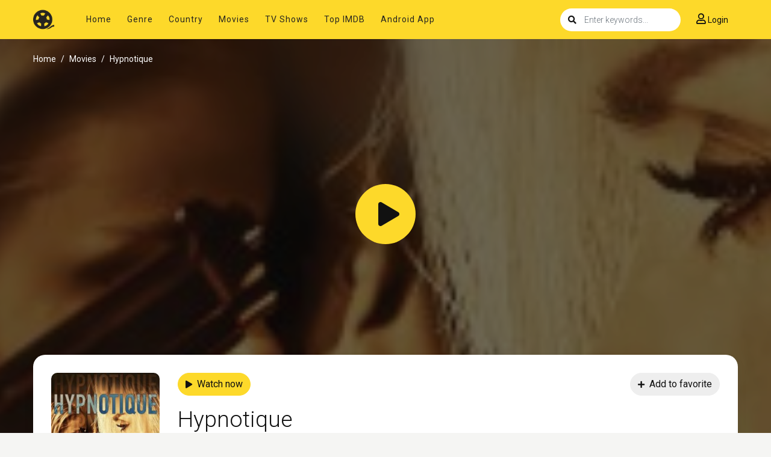

--- FILE ---
content_type: text/html; charset=utf-8
request_url: https://www.google.com/recaptcha/api2/anchor?ar=1&k=6LdQzN0mAAAAAPJSCInV1QmzgQ3Q7ynZC93iUWQ9&co=aHR0cHM6Ly9hdHRhY2tlcnR2LnNvOjQ0Mw..&hl=en&v=N67nZn4AqZkNcbeMu4prBgzg&size=invisible&anchor-ms=20000&execute-ms=30000&cb=cy4a1j4l7jr7
body_size: 48885
content:
<!DOCTYPE HTML><html dir="ltr" lang="en"><head><meta http-equiv="Content-Type" content="text/html; charset=UTF-8">
<meta http-equiv="X-UA-Compatible" content="IE=edge">
<title>reCAPTCHA</title>
<style type="text/css">
/* cyrillic-ext */
@font-face {
  font-family: 'Roboto';
  font-style: normal;
  font-weight: 400;
  font-stretch: 100%;
  src: url(//fonts.gstatic.com/s/roboto/v48/KFO7CnqEu92Fr1ME7kSn66aGLdTylUAMa3GUBHMdazTgWw.woff2) format('woff2');
  unicode-range: U+0460-052F, U+1C80-1C8A, U+20B4, U+2DE0-2DFF, U+A640-A69F, U+FE2E-FE2F;
}
/* cyrillic */
@font-face {
  font-family: 'Roboto';
  font-style: normal;
  font-weight: 400;
  font-stretch: 100%;
  src: url(//fonts.gstatic.com/s/roboto/v48/KFO7CnqEu92Fr1ME7kSn66aGLdTylUAMa3iUBHMdazTgWw.woff2) format('woff2');
  unicode-range: U+0301, U+0400-045F, U+0490-0491, U+04B0-04B1, U+2116;
}
/* greek-ext */
@font-face {
  font-family: 'Roboto';
  font-style: normal;
  font-weight: 400;
  font-stretch: 100%;
  src: url(//fonts.gstatic.com/s/roboto/v48/KFO7CnqEu92Fr1ME7kSn66aGLdTylUAMa3CUBHMdazTgWw.woff2) format('woff2');
  unicode-range: U+1F00-1FFF;
}
/* greek */
@font-face {
  font-family: 'Roboto';
  font-style: normal;
  font-weight: 400;
  font-stretch: 100%;
  src: url(//fonts.gstatic.com/s/roboto/v48/KFO7CnqEu92Fr1ME7kSn66aGLdTylUAMa3-UBHMdazTgWw.woff2) format('woff2');
  unicode-range: U+0370-0377, U+037A-037F, U+0384-038A, U+038C, U+038E-03A1, U+03A3-03FF;
}
/* math */
@font-face {
  font-family: 'Roboto';
  font-style: normal;
  font-weight: 400;
  font-stretch: 100%;
  src: url(//fonts.gstatic.com/s/roboto/v48/KFO7CnqEu92Fr1ME7kSn66aGLdTylUAMawCUBHMdazTgWw.woff2) format('woff2');
  unicode-range: U+0302-0303, U+0305, U+0307-0308, U+0310, U+0312, U+0315, U+031A, U+0326-0327, U+032C, U+032F-0330, U+0332-0333, U+0338, U+033A, U+0346, U+034D, U+0391-03A1, U+03A3-03A9, U+03B1-03C9, U+03D1, U+03D5-03D6, U+03F0-03F1, U+03F4-03F5, U+2016-2017, U+2034-2038, U+203C, U+2040, U+2043, U+2047, U+2050, U+2057, U+205F, U+2070-2071, U+2074-208E, U+2090-209C, U+20D0-20DC, U+20E1, U+20E5-20EF, U+2100-2112, U+2114-2115, U+2117-2121, U+2123-214F, U+2190, U+2192, U+2194-21AE, U+21B0-21E5, U+21F1-21F2, U+21F4-2211, U+2213-2214, U+2216-22FF, U+2308-230B, U+2310, U+2319, U+231C-2321, U+2336-237A, U+237C, U+2395, U+239B-23B7, U+23D0, U+23DC-23E1, U+2474-2475, U+25AF, U+25B3, U+25B7, U+25BD, U+25C1, U+25CA, U+25CC, U+25FB, U+266D-266F, U+27C0-27FF, U+2900-2AFF, U+2B0E-2B11, U+2B30-2B4C, U+2BFE, U+3030, U+FF5B, U+FF5D, U+1D400-1D7FF, U+1EE00-1EEFF;
}
/* symbols */
@font-face {
  font-family: 'Roboto';
  font-style: normal;
  font-weight: 400;
  font-stretch: 100%;
  src: url(//fonts.gstatic.com/s/roboto/v48/KFO7CnqEu92Fr1ME7kSn66aGLdTylUAMaxKUBHMdazTgWw.woff2) format('woff2');
  unicode-range: U+0001-000C, U+000E-001F, U+007F-009F, U+20DD-20E0, U+20E2-20E4, U+2150-218F, U+2190, U+2192, U+2194-2199, U+21AF, U+21E6-21F0, U+21F3, U+2218-2219, U+2299, U+22C4-22C6, U+2300-243F, U+2440-244A, U+2460-24FF, U+25A0-27BF, U+2800-28FF, U+2921-2922, U+2981, U+29BF, U+29EB, U+2B00-2BFF, U+4DC0-4DFF, U+FFF9-FFFB, U+10140-1018E, U+10190-1019C, U+101A0, U+101D0-101FD, U+102E0-102FB, U+10E60-10E7E, U+1D2C0-1D2D3, U+1D2E0-1D37F, U+1F000-1F0FF, U+1F100-1F1AD, U+1F1E6-1F1FF, U+1F30D-1F30F, U+1F315, U+1F31C, U+1F31E, U+1F320-1F32C, U+1F336, U+1F378, U+1F37D, U+1F382, U+1F393-1F39F, U+1F3A7-1F3A8, U+1F3AC-1F3AF, U+1F3C2, U+1F3C4-1F3C6, U+1F3CA-1F3CE, U+1F3D4-1F3E0, U+1F3ED, U+1F3F1-1F3F3, U+1F3F5-1F3F7, U+1F408, U+1F415, U+1F41F, U+1F426, U+1F43F, U+1F441-1F442, U+1F444, U+1F446-1F449, U+1F44C-1F44E, U+1F453, U+1F46A, U+1F47D, U+1F4A3, U+1F4B0, U+1F4B3, U+1F4B9, U+1F4BB, U+1F4BF, U+1F4C8-1F4CB, U+1F4D6, U+1F4DA, U+1F4DF, U+1F4E3-1F4E6, U+1F4EA-1F4ED, U+1F4F7, U+1F4F9-1F4FB, U+1F4FD-1F4FE, U+1F503, U+1F507-1F50B, U+1F50D, U+1F512-1F513, U+1F53E-1F54A, U+1F54F-1F5FA, U+1F610, U+1F650-1F67F, U+1F687, U+1F68D, U+1F691, U+1F694, U+1F698, U+1F6AD, U+1F6B2, U+1F6B9-1F6BA, U+1F6BC, U+1F6C6-1F6CF, U+1F6D3-1F6D7, U+1F6E0-1F6EA, U+1F6F0-1F6F3, U+1F6F7-1F6FC, U+1F700-1F7FF, U+1F800-1F80B, U+1F810-1F847, U+1F850-1F859, U+1F860-1F887, U+1F890-1F8AD, U+1F8B0-1F8BB, U+1F8C0-1F8C1, U+1F900-1F90B, U+1F93B, U+1F946, U+1F984, U+1F996, U+1F9E9, U+1FA00-1FA6F, U+1FA70-1FA7C, U+1FA80-1FA89, U+1FA8F-1FAC6, U+1FACE-1FADC, U+1FADF-1FAE9, U+1FAF0-1FAF8, U+1FB00-1FBFF;
}
/* vietnamese */
@font-face {
  font-family: 'Roboto';
  font-style: normal;
  font-weight: 400;
  font-stretch: 100%;
  src: url(//fonts.gstatic.com/s/roboto/v48/KFO7CnqEu92Fr1ME7kSn66aGLdTylUAMa3OUBHMdazTgWw.woff2) format('woff2');
  unicode-range: U+0102-0103, U+0110-0111, U+0128-0129, U+0168-0169, U+01A0-01A1, U+01AF-01B0, U+0300-0301, U+0303-0304, U+0308-0309, U+0323, U+0329, U+1EA0-1EF9, U+20AB;
}
/* latin-ext */
@font-face {
  font-family: 'Roboto';
  font-style: normal;
  font-weight: 400;
  font-stretch: 100%;
  src: url(//fonts.gstatic.com/s/roboto/v48/KFO7CnqEu92Fr1ME7kSn66aGLdTylUAMa3KUBHMdazTgWw.woff2) format('woff2');
  unicode-range: U+0100-02BA, U+02BD-02C5, U+02C7-02CC, U+02CE-02D7, U+02DD-02FF, U+0304, U+0308, U+0329, U+1D00-1DBF, U+1E00-1E9F, U+1EF2-1EFF, U+2020, U+20A0-20AB, U+20AD-20C0, U+2113, U+2C60-2C7F, U+A720-A7FF;
}
/* latin */
@font-face {
  font-family: 'Roboto';
  font-style: normal;
  font-weight: 400;
  font-stretch: 100%;
  src: url(//fonts.gstatic.com/s/roboto/v48/KFO7CnqEu92Fr1ME7kSn66aGLdTylUAMa3yUBHMdazQ.woff2) format('woff2');
  unicode-range: U+0000-00FF, U+0131, U+0152-0153, U+02BB-02BC, U+02C6, U+02DA, U+02DC, U+0304, U+0308, U+0329, U+2000-206F, U+20AC, U+2122, U+2191, U+2193, U+2212, U+2215, U+FEFF, U+FFFD;
}
/* cyrillic-ext */
@font-face {
  font-family: 'Roboto';
  font-style: normal;
  font-weight: 500;
  font-stretch: 100%;
  src: url(//fonts.gstatic.com/s/roboto/v48/KFO7CnqEu92Fr1ME7kSn66aGLdTylUAMa3GUBHMdazTgWw.woff2) format('woff2');
  unicode-range: U+0460-052F, U+1C80-1C8A, U+20B4, U+2DE0-2DFF, U+A640-A69F, U+FE2E-FE2F;
}
/* cyrillic */
@font-face {
  font-family: 'Roboto';
  font-style: normal;
  font-weight: 500;
  font-stretch: 100%;
  src: url(//fonts.gstatic.com/s/roboto/v48/KFO7CnqEu92Fr1ME7kSn66aGLdTylUAMa3iUBHMdazTgWw.woff2) format('woff2');
  unicode-range: U+0301, U+0400-045F, U+0490-0491, U+04B0-04B1, U+2116;
}
/* greek-ext */
@font-face {
  font-family: 'Roboto';
  font-style: normal;
  font-weight: 500;
  font-stretch: 100%;
  src: url(//fonts.gstatic.com/s/roboto/v48/KFO7CnqEu92Fr1ME7kSn66aGLdTylUAMa3CUBHMdazTgWw.woff2) format('woff2');
  unicode-range: U+1F00-1FFF;
}
/* greek */
@font-face {
  font-family: 'Roboto';
  font-style: normal;
  font-weight: 500;
  font-stretch: 100%;
  src: url(//fonts.gstatic.com/s/roboto/v48/KFO7CnqEu92Fr1ME7kSn66aGLdTylUAMa3-UBHMdazTgWw.woff2) format('woff2');
  unicode-range: U+0370-0377, U+037A-037F, U+0384-038A, U+038C, U+038E-03A1, U+03A3-03FF;
}
/* math */
@font-face {
  font-family: 'Roboto';
  font-style: normal;
  font-weight: 500;
  font-stretch: 100%;
  src: url(//fonts.gstatic.com/s/roboto/v48/KFO7CnqEu92Fr1ME7kSn66aGLdTylUAMawCUBHMdazTgWw.woff2) format('woff2');
  unicode-range: U+0302-0303, U+0305, U+0307-0308, U+0310, U+0312, U+0315, U+031A, U+0326-0327, U+032C, U+032F-0330, U+0332-0333, U+0338, U+033A, U+0346, U+034D, U+0391-03A1, U+03A3-03A9, U+03B1-03C9, U+03D1, U+03D5-03D6, U+03F0-03F1, U+03F4-03F5, U+2016-2017, U+2034-2038, U+203C, U+2040, U+2043, U+2047, U+2050, U+2057, U+205F, U+2070-2071, U+2074-208E, U+2090-209C, U+20D0-20DC, U+20E1, U+20E5-20EF, U+2100-2112, U+2114-2115, U+2117-2121, U+2123-214F, U+2190, U+2192, U+2194-21AE, U+21B0-21E5, U+21F1-21F2, U+21F4-2211, U+2213-2214, U+2216-22FF, U+2308-230B, U+2310, U+2319, U+231C-2321, U+2336-237A, U+237C, U+2395, U+239B-23B7, U+23D0, U+23DC-23E1, U+2474-2475, U+25AF, U+25B3, U+25B7, U+25BD, U+25C1, U+25CA, U+25CC, U+25FB, U+266D-266F, U+27C0-27FF, U+2900-2AFF, U+2B0E-2B11, U+2B30-2B4C, U+2BFE, U+3030, U+FF5B, U+FF5D, U+1D400-1D7FF, U+1EE00-1EEFF;
}
/* symbols */
@font-face {
  font-family: 'Roboto';
  font-style: normal;
  font-weight: 500;
  font-stretch: 100%;
  src: url(//fonts.gstatic.com/s/roboto/v48/KFO7CnqEu92Fr1ME7kSn66aGLdTylUAMaxKUBHMdazTgWw.woff2) format('woff2');
  unicode-range: U+0001-000C, U+000E-001F, U+007F-009F, U+20DD-20E0, U+20E2-20E4, U+2150-218F, U+2190, U+2192, U+2194-2199, U+21AF, U+21E6-21F0, U+21F3, U+2218-2219, U+2299, U+22C4-22C6, U+2300-243F, U+2440-244A, U+2460-24FF, U+25A0-27BF, U+2800-28FF, U+2921-2922, U+2981, U+29BF, U+29EB, U+2B00-2BFF, U+4DC0-4DFF, U+FFF9-FFFB, U+10140-1018E, U+10190-1019C, U+101A0, U+101D0-101FD, U+102E0-102FB, U+10E60-10E7E, U+1D2C0-1D2D3, U+1D2E0-1D37F, U+1F000-1F0FF, U+1F100-1F1AD, U+1F1E6-1F1FF, U+1F30D-1F30F, U+1F315, U+1F31C, U+1F31E, U+1F320-1F32C, U+1F336, U+1F378, U+1F37D, U+1F382, U+1F393-1F39F, U+1F3A7-1F3A8, U+1F3AC-1F3AF, U+1F3C2, U+1F3C4-1F3C6, U+1F3CA-1F3CE, U+1F3D4-1F3E0, U+1F3ED, U+1F3F1-1F3F3, U+1F3F5-1F3F7, U+1F408, U+1F415, U+1F41F, U+1F426, U+1F43F, U+1F441-1F442, U+1F444, U+1F446-1F449, U+1F44C-1F44E, U+1F453, U+1F46A, U+1F47D, U+1F4A3, U+1F4B0, U+1F4B3, U+1F4B9, U+1F4BB, U+1F4BF, U+1F4C8-1F4CB, U+1F4D6, U+1F4DA, U+1F4DF, U+1F4E3-1F4E6, U+1F4EA-1F4ED, U+1F4F7, U+1F4F9-1F4FB, U+1F4FD-1F4FE, U+1F503, U+1F507-1F50B, U+1F50D, U+1F512-1F513, U+1F53E-1F54A, U+1F54F-1F5FA, U+1F610, U+1F650-1F67F, U+1F687, U+1F68D, U+1F691, U+1F694, U+1F698, U+1F6AD, U+1F6B2, U+1F6B9-1F6BA, U+1F6BC, U+1F6C6-1F6CF, U+1F6D3-1F6D7, U+1F6E0-1F6EA, U+1F6F0-1F6F3, U+1F6F7-1F6FC, U+1F700-1F7FF, U+1F800-1F80B, U+1F810-1F847, U+1F850-1F859, U+1F860-1F887, U+1F890-1F8AD, U+1F8B0-1F8BB, U+1F8C0-1F8C1, U+1F900-1F90B, U+1F93B, U+1F946, U+1F984, U+1F996, U+1F9E9, U+1FA00-1FA6F, U+1FA70-1FA7C, U+1FA80-1FA89, U+1FA8F-1FAC6, U+1FACE-1FADC, U+1FADF-1FAE9, U+1FAF0-1FAF8, U+1FB00-1FBFF;
}
/* vietnamese */
@font-face {
  font-family: 'Roboto';
  font-style: normal;
  font-weight: 500;
  font-stretch: 100%;
  src: url(//fonts.gstatic.com/s/roboto/v48/KFO7CnqEu92Fr1ME7kSn66aGLdTylUAMa3OUBHMdazTgWw.woff2) format('woff2');
  unicode-range: U+0102-0103, U+0110-0111, U+0128-0129, U+0168-0169, U+01A0-01A1, U+01AF-01B0, U+0300-0301, U+0303-0304, U+0308-0309, U+0323, U+0329, U+1EA0-1EF9, U+20AB;
}
/* latin-ext */
@font-face {
  font-family: 'Roboto';
  font-style: normal;
  font-weight: 500;
  font-stretch: 100%;
  src: url(//fonts.gstatic.com/s/roboto/v48/KFO7CnqEu92Fr1ME7kSn66aGLdTylUAMa3KUBHMdazTgWw.woff2) format('woff2');
  unicode-range: U+0100-02BA, U+02BD-02C5, U+02C7-02CC, U+02CE-02D7, U+02DD-02FF, U+0304, U+0308, U+0329, U+1D00-1DBF, U+1E00-1E9F, U+1EF2-1EFF, U+2020, U+20A0-20AB, U+20AD-20C0, U+2113, U+2C60-2C7F, U+A720-A7FF;
}
/* latin */
@font-face {
  font-family: 'Roboto';
  font-style: normal;
  font-weight: 500;
  font-stretch: 100%;
  src: url(//fonts.gstatic.com/s/roboto/v48/KFO7CnqEu92Fr1ME7kSn66aGLdTylUAMa3yUBHMdazQ.woff2) format('woff2');
  unicode-range: U+0000-00FF, U+0131, U+0152-0153, U+02BB-02BC, U+02C6, U+02DA, U+02DC, U+0304, U+0308, U+0329, U+2000-206F, U+20AC, U+2122, U+2191, U+2193, U+2212, U+2215, U+FEFF, U+FFFD;
}
/* cyrillic-ext */
@font-face {
  font-family: 'Roboto';
  font-style: normal;
  font-weight: 900;
  font-stretch: 100%;
  src: url(//fonts.gstatic.com/s/roboto/v48/KFO7CnqEu92Fr1ME7kSn66aGLdTylUAMa3GUBHMdazTgWw.woff2) format('woff2');
  unicode-range: U+0460-052F, U+1C80-1C8A, U+20B4, U+2DE0-2DFF, U+A640-A69F, U+FE2E-FE2F;
}
/* cyrillic */
@font-face {
  font-family: 'Roboto';
  font-style: normal;
  font-weight: 900;
  font-stretch: 100%;
  src: url(//fonts.gstatic.com/s/roboto/v48/KFO7CnqEu92Fr1ME7kSn66aGLdTylUAMa3iUBHMdazTgWw.woff2) format('woff2');
  unicode-range: U+0301, U+0400-045F, U+0490-0491, U+04B0-04B1, U+2116;
}
/* greek-ext */
@font-face {
  font-family: 'Roboto';
  font-style: normal;
  font-weight: 900;
  font-stretch: 100%;
  src: url(//fonts.gstatic.com/s/roboto/v48/KFO7CnqEu92Fr1ME7kSn66aGLdTylUAMa3CUBHMdazTgWw.woff2) format('woff2');
  unicode-range: U+1F00-1FFF;
}
/* greek */
@font-face {
  font-family: 'Roboto';
  font-style: normal;
  font-weight: 900;
  font-stretch: 100%;
  src: url(//fonts.gstatic.com/s/roboto/v48/KFO7CnqEu92Fr1ME7kSn66aGLdTylUAMa3-UBHMdazTgWw.woff2) format('woff2');
  unicode-range: U+0370-0377, U+037A-037F, U+0384-038A, U+038C, U+038E-03A1, U+03A3-03FF;
}
/* math */
@font-face {
  font-family: 'Roboto';
  font-style: normal;
  font-weight: 900;
  font-stretch: 100%;
  src: url(//fonts.gstatic.com/s/roboto/v48/KFO7CnqEu92Fr1ME7kSn66aGLdTylUAMawCUBHMdazTgWw.woff2) format('woff2');
  unicode-range: U+0302-0303, U+0305, U+0307-0308, U+0310, U+0312, U+0315, U+031A, U+0326-0327, U+032C, U+032F-0330, U+0332-0333, U+0338, U+033A, U+0346, U+034D, U+0391-03A1, U+03A3-03A9, U+03B1-03C9, U+03D1, U+03D5-03D6, U+03F0-03F1, U+03F4-03F5, U+2016-2017, U+2034-2038, U+203C, U+2040, U+2043, U+2047, U+2050, U+2057, U+205F, U+2070-2071, U+2074-208E, U+2090-209C, U+20D0-20DC, U+20E1, U+20E5-20EF, U+2100-2112, U+2114-2115, U+2117-2121, U+2123-214F, U+2190, U+2192, U+2194-21AE, U+21B0-21E5, U+21F1-21F2, U+21F4-2211, U+2213-2214, U+2216-22FF, U+2308-230B, U+2310, U+2319, U+231C-2321, U+2336-237A, U+237C, U+2395, U+239B-23B7, U+23D0, U+23DC-23E1, U+2474-2475, U+25AF, U+25B3, U+25B7, U+25BD, U+25C1, U+25CA, U+25CC, U+25FB, U+266D-266F, U+27C0-27FF, U+2900-2AFF, U+2B0E-2B11, U+2B30-2B4C, U+2BFE, U+3030, U+FF5B, U+FF5D, U+1D400-1D7FF, U+1EE00-1EEFF;
}
/* symbols */
@font-face {
  font-family: 'Roboto';
  font-style: normal;
  font-weight: 900;
  font-stretch: 100%;
  src: url(//fonts.gstatic.com/s/roboto/v48/KFO7CnqEu92Fr1ME7kSn66aGLdTylUAMaxKUBHMdazTgWw.woff2) format('woff2');
  unicode-range: U+0001-000C, U+000E-001F, U+007F-009F, U+20DD-20E0, U+20E2-20E4, U+2150-218F, U+2190, U+2192, U+2194-2199, U+21AF, U+21E6-21F0, U+21F3, U+2218-2219, U+2299, U+22C4-22C6, U+2300-243F, U+2440-244A, U+2460-24FF, U+25A0-27BF, U+2800-28FF, U+2921-2922, U+2981, U+29BF, U+29EB, U+2B00-2BFF, U+4DC0-4DFF, U+FFF9-FFFB, U+10140-1018E, U+10190-1019C, U+101A0, U+101D0-101FD, U+102E0-102FB, U+10E60-10E7E, U+1D2C0-1D2D3, U+1D2E0-1D37F, U+1F000-1F0FF, U+1F100-1F1AD, U+1F1E6-1F1FF, U+1F30D-1F30F, U+1F315, U+1F31C, U+1F31E, U+1F320-1F32C, U+1F336, U+1F378, U+1F37D, U+1F382, U+1F393-1F39F, U+1F3A7-1F3A8, U+1F3AC-1F3AF, U+1F3C2, U+1F3C4-1F3C6, U+1F3CA-1F3CE, U+1F3D4-1F3E0, U+1F3ED, U+1F3F1-1F3F3, U+1F3F5-1F3F7, U+1F408, U+1F415, U+1F41F, U+1F426, U+1F43F, U+1F441-1F442, U+1F444, U+1F446-1F449, U+1F44C-1F44E, U+1F453, U+1F46A, U+1F47D, U+1F4A3, U+1F4B0, U+1F4B3, U+1F4B9, U+1F4BB, U+1F4BF, U+1F4C8-1F4CB, U+1F4D6, U+1F4DA, U+1F4DF, U+1F4E3-1F4E6, U+1F4EA-1F4ED, U+1F4F7, U+1F4F9-1F4FB, U+1F4FD-1F4FE, U+1F503, U+1F507-1F50B, U+1F50D, U+1F512-1F513, U+1F53E-1F54A, U+1F54F-1F5FA, U+1F610, U+1F650-1F67F, U+1F687, U+1F68D, U+1F691, U+1F694, U+1F698, U+1F6AD, U+1F6B2, U+1F6B9-1F6BA, U+1F6BC, U+1F6C6-1F6CF, U+1F6D3-1F6D7, U+1F6E0-1F6EA, U+1F6F0-1F6F3, U+1F6F7-1F6FC, U+1F700-1F7FF, U+1F800-1F80B, U+1F810-1F847, U+1F850-1F859, U+1F860-1F887, U+1F890-1F8AD, U+1F8B0-1F8BB, U+1F8C0-1F8C1, U+1F900-1F90B, U+1F93B, U+1F946, U+1F984, U+1F996, U+1F9E9, U+1FA00-1FA6F, U+1FA70-1FA7C, U+1FA80-1FA89, U+1FA8F-1FAC6, U+1FACE-1FADC, U+1FADF-1FAE9, U+1FAF0-1FAF8, U+1FB00-1FBFF;
}
/* vietnamese */
@font-face {
  font-family: 'Roboto';
  font-style: normal;
  font-weight: 900;
  font-stretch: 100%;
  src: url(//fonts.gstatic.com/s/roboto/v48/KFO7CnqEu92Fr1ME7kSn66aGLdTylUAMa3OUBHMdazTgWw.woff2) format('woff2');
  unicode-range: U+0102-0103, U+0110-0111, U+0128-0129, U+0168-0169, U+01A0-01A1, U+01AF-01B0, U+0300-0301, U+0303-0304, U+0308-0309, U+0323, U+0329, U+1EA0-1EF9, U+20AB;
}
/* latin-ext */
@font-face {
  font-family: 'Roboto';
  font-style: normal;
  font-weight: 900;
  font-stretch: 100%;
  src: url(//fonts.gstatic.com/s/roboto/v48/KFO7CnqEu92Fr1ME7kSn66aGLdTylUAMa3KUBHMdazTgWw.woff2) format('woff2');
  unicode-range: U+0100-02BA, U+02BD-02C5, U+02C7-02CC, U+02CE-02D7, U+02DD-02FF, U+0304, U+0308, U+0329, U+1D00-1DBF, U+1E00-1E9F, U+1EF2-1EFF, U+2020, U+20A0-20AB, U+20AD-20C0, U+2113, U+2C60-2C7F, U+A720-A7FF;
}
/* latin */
@font-face {
  font-family: 'Roboto';
  font-style: normal;
  font-weight: 900;
  font-stretch: 100%;
  src: url(//fonts.gstatic.com/s/roboto/v48/KFO7CnqEu92Fr1ME7kSn66aGLdTylUAMa3yUBHMdazQ.woff2) format('woff2');
  unicode-range: U+0000-00FF, U+0131, U+0152-0153, U+02BB-02BC, U+02C6, U+02DA, U+02DC, U+0304, U+0308, U+0329, U+2000-206F, U+20AC, U+2122, U+2191, U+2193, U+2212, U+2215, U+FEFF, U+FFFD;
}

</style>
<link rel="stylesheet" type="text/css" href="https://www.gstatic.com/recaptcha/releases/N67nZn4AqZkNcbeMu4prBgzg/styles__ltr.css">
<script nonce="3tFTxHiOW8k1N2GVWknbag" type="text/javascript">window['__recaptcha_api'] = 'https://www.google.com/recaptcha/api2/';</script>
<script type="text/javascript" src="https://www.gstatic.com/recaptcha/releases/N67nZn4AqZkNcbeMu4prBgzg/recaptcha__en.js" nonce="3tFTxHiOW8k1N2GVWknbag">
      
    </script></head>
<body><div id="rc-anchor-alert" class="rc-anchor-alert"></div>
<input type="hidden" id="recaptcha-token" value="[base64]">
<script type="text/javascript" nonce="3tFTxHiOW8k1N2GVWknbag">
      recaptcha.anchor.Main.init("[\x22ainput\x22,[\x22bgdata\x22,\x22\x22,\[base64]/[base64]/[base64]/bmV3IHJbeF0oY1swXSk6RT09Mj9uZXcgclt4XShjWzBdLGNbMV0pOkU9PTM/bmV3IHJbeF0oY1swXSxjWzFdLGNbMl0pOkU9PTQ/[base64]/[base64]/[base64]/[base64]/[base64]/[base64]/[base64]/[base64]\x22,\[base64]\\u003d\x22,\x22woxew5haw5RGw7LDsMK0bMKUcMKdwoFHfgJOS8O2d2IowqMPHlAJwqA9wrJkcC0ABT1rwqXDthvDkWjDq8O/wrIgw4nClTTDmsOtQHvDpU5awqzCvjVoWy3DizBJw7jDtn4WwpfCtcO8w7HDow/CmBjCm3RvdgQ4w7DCqyYTwrHCpcO/[base64]/DnQLCtMO5PzPDhGDCoBTDmA/CjsOOKMOeAcOCw4HCjsKAbyrCvsO4w7AFfn/ChcOyZMKXJ8OgT8OsYHTCjRbDuw3DiTEcHFIFcksgw64Kw63CvRbDjcKPQnMmNCHDh8K6w7EOw4dWfxTCuMO9wpbDt8OGw73CpyrDvMOdw4knwqTDqMKVw6B2ASnDhMKUYsKlPcK9QcKBOcKqe8K9SBtRUhrCkEnCvMO/[base64]/CqcK7w5xtwrsHO8K/B3fCgsK7w5/[base64]/w7TCmMOiFHfCisK9w4ppwqR/[base64]/CrzHCicOaBcKKZA9EexZ9w6TDpyIqw5/DocObwpTDtmB9H3/Ci8OPLcKwwpRrd10jbMKUOsO9MCAxa3TDvcORV3VWwrdsw64JGsKLw7fDmsOYGMOdw4pRfsKYwpTClVLDhiZ/F3l+EsOZw6g7w5JHV10mw4zDhk/CjsOyB8OpYhDCvcKSw6oGw6c/XMOKMmzDu1rCn8Oqwrd+fMK/dVUCw7TCr8O3w4Vdw7rDosKofMOjPj59wq1vAV1TwopDwqHCiwbDtjDCksKDwpHDisKsQATDqsKkfkpmw5/CjBYjwrliaw1bw5LDtcKUwrbDm8K5IcK7w6/CpsKke8O9dsK1P8OCwrUjQMOqMcKTUcOzHHrCuE/CgXLCncOgPBnDuMKSeFDDvsOkGsKRUcOAFMOjwpfDmTTDucOkw5caC8KDTcOeGUwfdsO/w5fCvcK/w7wCwpDDuSLDhcO6Py3DusOkeVt7wq3DhMKFw7oJwprCnSvCo8ORw7tkwqbCs8Ksb8KCw5A4JBoLDGvDh8KlA8ORw6rCsGzDoMK8wqLCs8Omw6zDijMiPz7Cli3Cu30bDAlPwrYNe8KgFXF2w5XCvRvDhHbCh8K1KMKxwrsiccOhworCmETDhS8Kw4zCmMOiYGtPw4/CpGtgJMKsJl3CnMOhMcKXw5gMw5ZVw5kpw4zDsmHCi8K7w5R7w4jCn8KxwpNceDbCgCDCvMOHw5wXw7jCpGHCq8Omwo7CuAJcX8KTwqgjw7wPwq5cbUXDi2Z4aDfCmsOWwrnCuk1ZwqYOw7YlwrTCmMOfV8KLGl/Du8O0w5TDs8OaJsKMSz3DkzZqTcKFC1xsw63DmHbDpcOxwq1MIzQ9w6AKw4TChcOYwpPDqcKhw5o4CMOmw6N8wo/[base64]/IcKlw4/DncOOwqgsbAjDilPDmnlDw7VFNcORwoFUJcOMw6kBU8K1M8OOwoosw6hMWw/CucKUShjDpyjChzLCs8KpMsOQwrg8wrHDpzluBD0Aw6N8w7oORMKkWknDhSdOUEXDicKdwq9LdcKmY8KZwp8GbsO+w5VCBGUBwrrDn8KMJn/DosODwpnDqsOnU29zw5hiNT9YDSPDhg4wa2dSwoTDuWQFd1hqQcO4wqPDkcKFw7vDgH5/SznCksKwecKQX8OpwojCuxMQwqYHK0fCnlgcwqXDmwUUw4bCjhPCv8OQD8OBw5xXwoFzwplBw5FMw4IcwqHCqyBHJMO1WMOWBTTCoGPCpwMDeWciwokGw6cvw6JOw6Fmw5bCocK/e8KZwqzCvjRww4stwo/[base64]/wpXCiEsFJMK9MsO/WXwjwqjDnSNcw6s2DSUwPFoGC8KQQkwgwrI5w7bCoRECNAzClR7CrMKkdXw4w49/[base64]/DgT0Ed8KSHGXCvHwLIgcHw5ViTWFVS8KoEDpBZXUTIk1kFR8fN8KvLABowq/DrHrDkcKiwrUow4fDvzvDiCJyX8OPwobDhB8fS8OjOEvCmMKywrFJw7bDl2wsw5LDisO1w6jDn8O3BsK2wr7DgF1WGcOjwr9KwpJYwqprBhQhWRNeP8KCwo/CtsKEVMOQw7XDpFRaw6LCsUUbwq9Yw5U+w6Ama8OgNMOkwpY/RcO/[base64]/wpMtaEfDsMKew5XDow/Dg10mVnNWN3AGwpHDjFzDmRvDscOxCU/DqCHDk1/[base64]/ConnDlVrCvxbDocOnw7BUwrAXw55paBjCrWbDmBXDqcO7awMzZMOpeUkSSWfDmVwzHwzConBnLcOTwp8rKBE7bmnDkMK1EhV8wo3DjSrDnMKrw745V2jDk8O4FWvCvx4iScKyYEcYw6TDuk3DisK8w5ZUw4oZK8K+YE7CsMKzwoEyRFHDhMKGRCLDpsK/fMOhwrPCujckw5LDvUprwrE3McOPbkXCn2zCpjDDtMOTacOLwpV9CMOePMKDXcKEE8KuHUHCvGYCTsO+eMO7CRMmw5HCtMOyw4VWXcOMYVbDgcO/wr3Cg10tcsOYwrd6wpd/w4nCoX1DFsKvwp0zFcO4woVYTVFmwq7DgsKMSsOIwpTDn8K6esKWGijCisOow5BswrLDhMKIwpjDqsKlfcOFIBUfw6dNQsOUWsOLcSUIwpwyH13DtFAcMAguw6XCrcOgw6RXwp/DvcOGckbChCPCqMKIOMO/[base64]/a8K+F8O8wpYKO1h+wqFKRsKjRMOuVH5FYhXDlsKlwo/Cr8KxRcOAw6rCihQDwr7DhsKXRMK4wpZhwp3CnwsWwoLCqcOAUcO5GsKlwrLCs8KaKsOiwqhhw6DDgsKhVBs/wpnCsGdJw6JQNmRfwr7DiSrCo2fDvMOWejfCmsO3Xn5CXwstwocABQI0XsOhGHB7FU4QbR54HcOmKMO8LcKZGMKMwpINC8OGG8OlL1/Do8OfWyTCuD/DmsOgfMOtVDtXTsKmXg3Ci8ObYsOGw5twU8Oaa0bClmM5W8OBwp3DsFTDu8KTBjNaIBfCm2xKw5McXcK7w6jDpWhbwpAcwrHDjgHCrXbDuUPDqMObwphRPMKtDcK+w6VAwp/DoBPCtsKzw5rDssOXUsKVRcOmPjArwpzClTXCmTPDjlxnw6B4w6jCl8OXwq96CsKNQ8KKwrrDgsKGR8Oyw6fCnmLDtlTChxXDmEZJw4AAXMKywqk4fBMkwqjDildgXCbDsC7Cr8KxaEJ2w7DCpx/DmiM7wpUGwoHCk8OXw6dDRcKzf8KHGsKDwrsrwpDCgUBNJMK/[base64]/CiU19DcKawpDDmUTDml8Ow7XDpsOFPwrCisOnfcOZA0o6d2jDmQBawoEJwrnDgibCryYzwo/DhMKvYsKLLMKPw63DnMKfwrZzVMOFCcOxKnXCrQPCm0A0ChXCscOlwoMVTHdnw4XDj3A4exDCm1JAPMK1QU5jw53CljfCtFskw4JPwrJJFRbDlsKGW3YLDhhlw73DvwVUwpHDlsOkbinCvMOTw6rDklfDgm7CksKIw6TDhcKew5sNc8O4wpfCu1/CvULCoHDCrjlqwq5lw7PDrk3DgQQbCMKBfcKXwr5Gw6ZmDgbCsCZ/[base64]/CvcORESl3C2/Cr8ODw5XCkx7Ct8O1EcKqVcO3BCTDs8KXacO5R8KOaV/ClhxhagPCi8KAHcKywrDDvcK2McOTwpQOw7UHwpfDjQFcYgLDo2nCtzxLGsKnXMKlasO9KsKaBcKmwpMKw4jDhijClsOWecOFwrrDrk7Cj8O7w7A3clVRw4EawqjCoijCsD/DmWE3ZcKJNcOUw4hSIMKrw6NvZWTDoylOwo3Dsw/Dvjt7VjjDqMOYDMOdBcOlw70+w64ZasO4MmFUwqzDicO6w4zCnMKOE2gEXcK6XsKsw7/DnMOoB8KiIsKowqBCIsOIQsOYXsOxEMKfX8OuwqDCnBtkwpUld8O0U1EZN8KZwobCkljCmHY+wqrCl1jCjcOgw7vDjTfDq8O3wozDtsOoR8OcCR/DusOLI8OsAh1KBFB+a1jCpWNZw7HCj1zDilLCtcKzJ8OqTUombUbDqcKWw4gfO3vCj8OVw7bCn8K8w4R9b8Ktw4JSEMKQCsOnBcOyw7jDucOtJlrCrWBLOXNEwqkPdsKUQy1gb8OOwrTCr8OVwppTGMOUw7/DpBs/wpfDlsOcw7vDgcKHwottwrjCuVnDqB3Cl8K/woTCh8OkwrvCg8OUwoTClcK4SF4fQcKUw6h2w7AUEkfDkV7Cu8Kcw4rDjcKWBMOBwrjDmMOoWFcrUlINUsOgEMOlw4DDrT/CjBczw47CjcKdw6LDlX/DoF/DhQLCp3vCoUMEw7IBwrgzw7cOwq/DswVPw7sLw63DvsOWDsK5w781XMKXw6LDmGHCiEBeVlJSMsOJZk/DncKkw4x9WxnCicKeccOBIwxRwrpeQFdfOgYtwo96U0Ebw5suw5UHacOpw6hEScO9wprCjVhbTsK6wqLCtsOXbsOoY8OyR1DDvMO/wqkiw5l5woN/WMOKw7Rhw5TCk8K5FcKmb3LCvcKwwovDmsKaaMOkHMO5w4EJwrYEUEodwoHDkcODwrDCvznDjMO9w7glw6LDvEjDnxAqLcKWwonDjjEMJlPCtgExOsKpfcKvG8K+BwvDsRJQwo/CksOdC1TCi3UrcsOBdMKfwr0/THrDmC95wqrCjxZkwoTDqDw5SMKjbMOJGlvClcOVwqLDkQ7Dsl8JKcOZw7PDkcKuDRvCrMK2BMOGw6IGQ0HDu18iw5TCq1kZw41Rwodzwo3Cl8KZwozCnQ4Owo7DlgEVK8OIEVYCKMOnPX04wpkww4llJA/DrATCrsOMw4YYw7/[base64]/CtsK5Gh5xwpDDmUEtwrBuw5vCnGnCny7CthrDpcO6TcK5w59OwosIwq1EfMOywq/Dqw4yTsO/LWLCiXDDnMOfLxzDriAbSk5rWMKIKQwewo4rwrXDt3VVw77DrMKew4TCpiozDsO7wq/DlMOMwoRSwpgFSkIDdzzCjCLDt2vDg0DCvMOePcKPwo3DvwLCgGYPw7URHsK9c2rDqcKxw57ClcOSNsKjYwAtwqh9woEUw6RnwoUxecKBBwUPNClgfcORFgbCqcK2w7cHwpfCqA0gw6gRwqcrwrMAVChrPF0RDcOTZUnCkHXDvMOmcTB/wrHDucKmw5NfwpDDqEpBZVYrw7/CvcKxOMOZMsKhw4ZpQ0/Cjw/CtkdywpRWLsKIw6jDnMK0B8KaQlXDp8OQFsOLAcKTOU3CrcO9w4jCtwLDkSlCwos6RsKvwpk4w4nCtMOqUzTCn8OjwrkpPx58w4kKfjVgw6x/d8O/wrDDgMK2R20zGCrDhcKOw5vDrGXCssOMdsKiNH3DmMK4DWbCmiNgGC1Fa8KDw6jDkcKFw6HDhnVBcsK5LQ3CjjAEw5Z1wpnCnMK4MidKPsKLTMO8WS3DhwLCvsO9AyUvflckw5fCiUbCiiDCpzfDu8OzNsKgCMKHwrbCnMO1EARNwpLCi8KPGQhEw57DqsOjwr/DjsOqRcKbQ1FXw6AowpA6wozCh8OXwqknPFzCu8Kkw5p+Vg02wpQmN8O/[base64]/DvhMHwrpZw6rDtsOrPcKoe2tUK8K8Z8OSwqMNwrVCHxzDiAVJG8KAaEbCqC/[base64]/fsO+IcKudcOBE2E7wp4YwrDDtcO+wp/DosOhwqpfwqDDrsKLHcOeZ8OOdWjCvGXDlXzClHd8wq/DjsOWw68KwrjCo8K0IcOPwqpTwp/Ck8Kiw5bDhcKJwpnCoHbCuC3Dg1dGM8K6KsOxci1zwo5RwppPwonDvcOWJkjDtEtOB8KTPV7DjUYWF8OHwobChsO0wp/[base64]/KcKSRsOHaTgxMsOtw4bCn1EVw5A5HMKDw6E8XVDCoMO4wqXCicOsfcOGeHDDqyZTwpMiw4pRE0DCgcKhIcKWw5kOQMOJa1HCgcOswrjCgioiw6xRfsKtwqlhTMKqZ3Zzw7E9wrvCosOZwoduwqwbw6coVl/[base64]/CiFXCtS0vR8OGN8KcwpTDhcKkw7JiwopAQXpKJ8OfwrszPMONcQ/CrsKAfhHDlho/dElEN3zCpcK9wpYPMibCscKqQljDuC3CtcKiw7lhB8O/wrLCl8KNVcOfOQPDkMKewr80woHCi8K5wonDlnrCulgpw6EpwrYhw5fCr8KpwqvDo8Oha8KgPMOQw7hWw77DksKXwoIUw4DCrzlcGsKlDMOOVVHDqsKgO2XDicOzw416wo9/[base64]/CjcOzw4HDhsKEwoJkacKbc8KNwoDDijfCvsOowrESOis0U0fDqsKlUGd0NcK4azTCjcORwpjCqBEhwojCnFDCvmHDgR8VLcKMwrLCjXRuw5bCli1DwofCkWLCkMOXE1o/wqzCi8Kjw7/[base64]/[base64]/DjcONw4kIwrzDt3VIwpZRfMO3Y8KpGMKFRy7DiwVGLG0XBcO8WQQcw43CsnnCisK1w7DCvcK6RjsowohOw6lUJWcbw7fCmGvClcKoMw7CjRHCiGPCtsOBHUsNBG07wq/CgcO1OMKRwoLCj8KeBcKsYcKAZxrCrMOBGFPCvcOoETFzw601ZQIPwr9wwqAFKMOxwrgcw6bCv8OMwroRE0zCjHhKFmzDmn/DpMKVw6rDksOQCMOKwqXDsHBvwoJMW8Kuw6JcQGXCn8KzWcKMwrcMwp98YnwfF8Kmw53DpsOzN8K/OcOLw5zDqwMkwrbClMKCF8KrHz7ChmUhwrbDmcKdw7fDk8Kww5E/UcOnw4xGHMK6KgM5wq3DtwMWbmAWAGLDjnHDrD1FIwnCksOZwqRxWsKzfwVSw4xrf8Orwq5lwoTCmRweXcORwqd5FsKVwrcfWUEmw4QIwqw/wrPDs8KIw7bDlVdQw5kbw5bDqBIoUcO3wrt/GMKXOkjDvBLDql4yJcK+HnTDnyI3BsKRIMOew5vCgQvCu18LwrdXwpx/wrY3w6zDkMOVwrzDg8KFWDHDoQwQa2htATIXwrByw5oKwo9Zw4ZnNQPCtkDClMKrwoMGw4Z8w47CuFsfw4bCo3nDv8KIw5jCnFvDuDXCisOrFSFrBsOlw60kwpHClcO/wqkzwpRkw6UIX8KrwpfDjMKTMVTCpsOuwpUbw5XDiiwsw6zDlcKcAGI7UT/ChRF0McOwe2LDmMKOwoLCkgHCgMOQw4LCscKcwpkORMOSb8KEL8OUwrjDnGh1wp1+wovCtX8xOMKbdcKFWgXCvkc7C8KEwqjDrMKpEAssIkLCtGnCi1TCvjUVG8O/G8O7YE3CpCrCujrDnWXCi8K2dcOyw7HCn8OXw7crDSDDmsKBU8OxwpfDoMOtfMKxFhtLWBPDqcO/M8KsHEYGwq9lw7nDtSRrw5TDiMKzw6wPw4QrX205HxkUwoRtwrXCrHoqSMKew7TCuHJTHR7DigpNV8K9VMOxdAPDp8OzwrIyE8KpDiEAw68Qw7fDv8OlCn3Do1PDmsKrPUAPwrrCpcKbw4rCj8OMwpDCnV8Mwp/CqxrCl8OJNjx/[base64]/[base64]/M8KKK2JnwoHDnjwACMKew6/CoAgIOFrDrlF2w7lQLcK1AznDhMO2CsKaYh58SS8ePcOmJ3PClsOQw4MwDFgewqDCoGlAwqPCt8ORcCFJMlhtwpBcwqTDjsKewpTCtFLCqMOgLsOFw4jCpmfDqC3DtVgcM8KpXA/CmsK4UcOEw5VlwoDClmTCpcKbwo12w6JHwqDCmGpMSsKkQU4qwq1Yw4YfwqnClR0rdcKtw61wwrTDv8Obw5HCiiEPVXDDm8K+w5E9wqvCqSJ7RMOUW8KYwp9/w70ZJSTDj8O7wozDvTofw7/CvUwsw7PCl00gwr/[base64]/wqDDow3DvMKxw4HDk8OmwpDDsVdlMgsCwrQiZhzDssKBw64bw6U/w7Q0wozDtcKobnp+w4VVw6vDtn/DlMKFIMOiUsO0wr/DjcKPbFhkw5MRXHsaDMKSw7jDowjDmcOJwpAgTMKLLB47wojDu13DpW/Cq2XCi8KjwqFuUsO9wpvCtMK2b8KLwqRDw5jCqW/Dp8OVTMK3wpchw4VFVVwTwpzCjsKGXU5ZwqF2w4vCpHxqw7o+DRo+w6g5w77DjsOGZ2cwQQjDtMOGwrt2T8Kswo/DpcO/GcK5fMOMCcKzGTPChsKvwrTCg8OuKB8VblHCmkBmwovDpQ/[base64]/wrZHw4M/w4HCjsOdw6VsBMOPw6fCnMO4w6Jsw6HCm8Knw6LDv0/[base64]/wplSw6BPXsO7Y8OPw6HDncKITh/CqcOXw4nCrMOsOCHCpUjDoCxfwrA5woPCiMOjNk3DvxvCjMOBKwHCh8OVwot5L8OXw5c7wp8gFhJ8aMKQL1fCkcOxw7kIw7LCp8KIw5QHAwXCgEDCjhR8w5UawrcSFj49w5N+fDPDuAUNw4zDusK/ag9uwq5sw6s4wrrDq0PCnWfCpMKbw4PCnMKGDUtuc8K1wpHDqwrDvjQEI8KPBMOrwodRNsO+wpjCk8O+wo7Ds8OqTyBfcEDDqljCt8KKwqTCixI2w4fCjsOfGSvCgMKKecOoEMO7wp7DvSnCniZlZlbCqXoUwo3CuTdOY8KIMcKMb2TDqUnCi0M6e8O3OMOAwr/CmHoPwovCqsKdwrh/[base64]/GMOQwrEgwr8WIcK9w5/[base64]/CgcOWw7/Dn8Kvw5nCrQlDwojCq30QAwrCmnLCuyEJw7nDl8OvYcKMwpnDiMK2wok1cWLDkDjCu8Oiw7DDvy9Gw6MFZMKww5HChMKGw7nCncKxfsOVKsKqw77Dt8K3w7/DnirDs2UDw5LCmyzCh1JYwobDpBBewqfDuEZ2wq7CrUvDjlHDosK9L8O1EsKjS8K3wr80wpvDuGDCs8Opwqcsw4MfHgILwrl/LXZuw5cnwptSw5QVw6TCgMKtRcOLwpPDlsKofMOgOX4uJcKuBRHDtE7Dlj/DnsKtWcOUTsOcwo8hwrfComzCgcKtwpnDs8OLTHxCwokuwq/CrcKww58nP2Z6QsOUdFPCiMOyIw/DpsKZcsOjUUHDrWwTfMKzwqnCuDbDjcKzeXcEwpUiwrgdwrhUGFgWw7VRw4rDjDJgLcOnXcK4wqRvckEcIUbChx0pwpjDiWLDgcORVEbDqsKIfMOJw7rDsMOMI8O4EsOLJ1/Cm8OQMzMaw5cjQcKTYsO/[base64]/CpcKdw5zCtsK2wrppw4HDhzQRw6HCocKEDMK2w6B4YsKYMxfCryPDocKuw6HDv2MYfcKow4IYSy0MQnPCtMO8YVXDi8Kzwqdcw68/UknCkx4VwpvCqsKSw4bCm8O6w68eBiYdaHV4SUPCncKueVl/w5HDgwDCpWcCwqE7wpMewpfDlMOewrgNw57CucKhwobDi03DkQPDumt8wpNoYGXCoMOOwpXDscKbw57DmMOdb8KyLMOtw4PClRvCpMKvwoITwq/CmiIOw4bDqsKMQGQmw6bDuQ7DpQ3DhMOfw77ChD0mwrlpw6XCssO1e8OJYsOzcSN1fjxEa8Kgwo1Dwqg/[base64]/CvDliw7x2YSbClMOZwpTDhsOJwoTDm8OoYEg6w5jDt8KtwoEbdH3DvsOKREnDocO+YVbDhcO2w4IORcO5TcOXwqQ5fSzDjsKRw6XCpSXDjMOAwonDuGzDtcONwoFwf0pkP1Erwr3DqsOnfQLDlw8YdMOjw7Fmw7s8w5J3PETCo8O/HFjClMKvPcO+w6jDvRQ8w6DCpUpIwrhyworDoArDgsOpwqtxP8KzwqzDjsO9w53CsMK/wqRfEBvDuwcIdsO+wr7CssKow7XDrcKHw7jClsKoIsOFWnvCqcO7wrhDCFl2eMKRMG3CuMKFwrbCncKwU8OjwrvDkknDhsKIwoXDsmJUw6PCvsKDEsORHsOId2ZSSMKndzV0dT/CnTsuw7VKO1pNKcO+w6nDuV/DnQLDmMODDsOodsOMwrjDp8K7wrvCsXQrw5xOwq4jEyNPwp3Co8KdHlQRbMOLwqJzTMKnwqvCjQ/DnMK1N8OSK8K0C8OJCsKCw5hjw6Fbw4saw4g8wp0tLyHDswHCo2Blw509w5YJIzvDisKowpLCucOfLE/[base64]/wpvDvFjDgcOPwrrDkWhiwrFmw6Myw6rDmMKGZsK5w6g3L8OsUsOpDlXCgsK6wpIhw4HDkSPDmzwRYjLCtUYuwpzCkU4iSw/Dhw3CusOMXMOPwp8/SifDtMKrHGkhw5DCgcO1w6fCusKgXMOlwqVeKmPCisOQclMjw7TDgGbCssK5w77DjXHDlUnCv8KiUlNAHsK7w4oKJmTDosKUwrAOPFDCkMKxTsKkHwI+PsKbazATTsKgd8KgFlEBdcKowr/DgsKhTsKOUyI9wqfDtQoDw7XCmQzDosODw7xpKgDCk8O2ecOcDMOkT8OMHTpowo4+w4PCsHnDncOSCivCocOxwrjDsMKIB8KYU3YOHMKXw5LDm1lgZlYNw5rDoMOgB8KXKmVdWsOpwprDhcOXw6JSw4nCtMKzdjHCg3Y8XXB/UMOwwrVRwqzDogfDmcOMJcKCeMOLbgt0woZoKhFSViJ3w4YNwqHDicKgCcOZwq3DknjDlcOsbsOwwo9Sw74Nw5QIYUhwQCfDkzkoXsKhwqp0QjPDhMOxVkJHw5VRQMORHsOAeDQ5w7UHccOHw5TCpsOBVTvCnsKcL355wpIIQWcDWsKkwp/[base64]/DoUTCocKtw4dww4Qzw63DikTDsC7CrABTcMOow7E0w57CkDbCvl/[base64]/ChyhtwrfDjsOJR8ONw7skw73CgMKJCG8XGsOMw4vChcKEdsO9RRPDu3IbScKuw4LCuDxkw60kw6FdaRLDt8KFUkzDgwMgScKDwp8GLHrDqF/[base64]/CsTMRFh7CgTpfHmbCosONwooywpTDtcKOwpDDgTsHwrsUKnjDiTc/wrfDqSPDl25gwrjDpHXDiRrCmMKTw58HH8OyPsKbw7PDhsKsLn1Aw5HDosOXOxsKbcOSahTDnjMEw6jDhEt/fsONwox5Pg3Du1RHw5LDlMOLwrhFwpJiwqnDocOcwrNNFW3CuQNswroww4bCtsO7SMKyw7rDtsKtCDRTw5k/[base64]/wq/CqSMjwp3DnsO/R8KowoQNccOJR8KzHMOSTcOvw5nDuHzDg8KODcKbdzXCtR/DmHg3wqV1w5nDqn7CgC3DrMK3d8KuXBHDjcKkesKQFsKPBlnCpsKsw6TDmn8IJsKkFMO/w6LDlj/DvcOHwr/CtsOdWMKRw4LClMO8w4/DiUsDDsO7LMOgBDpLW8OPQz3DiDvDhcKfXMKQRMKowpDCrsKKChHCvsKXwpvChDliw5PCvV0NSsO4b35CwrTDvDLCosKkw4HCpsK8wrUCA8OtwobCicKDP8O3wqcEwqXDh8KxwoDCmMO3Exo8w6Fxc2vDuEHCsXHCvxPDtF/Cq8OFThYow4jCh1rDo3YARBzCl8OXNcOiwpDCvsKgYMO6w7DDpcOpw7NMd1QrS0wrWAE+w5/DosOawrHDkGktQ1IlwqXCsB9AfsOIRkJFZsO0OFM3T3DCh8O6w7MUM2zDsXPDqGLCpsO8cMOBw4MfV8Orw6nDhGHCpF/CnQnDucKPHF1nw4BGwoPCuFLDtDgLw5NiKigBeMKaMcOyw7LCksONRnHDtsKebMObwqEoRcK/w7krw4rDrhoDYMK8ewFzbMOzwpBHw6LCgSLCiEwGAUHDu8KEwrUVwoXCm3rCi8OwwrlXw4BNIy/DsSFtwo3CjsKMHsK3wrxow4JJZ8OpJC0hw4bCrV3DjsKGw5h2ZHw7JU7CplzDqQ4Bwr7CnAXCscOPHGrCvcKYDHzCtcK2Un9Nw4PDqcOdwqPDisOSG3k9YsKWw4BTFFddwrc8FMKSdcKlwr9RecKpcT4nVMOJH8KUw4bDocOSw4MoSMOKJxPDksOKJBjCtMKlwqvCsH/Ch8O9K1BaF8OuwqbDr144w7rChsO8e8O2w5oHNsKsdm/[base64]/DpsOuMFXCnFbChSLCgxJNwqtow5ABfsObwrbDqlNXMENiw6IoOylkwpHChElfw748wodSwrtwBcOgS1oKwr/DrW/CksOPwpzCg8Ohwq8fCSbCihs4wqvCncO9wpIzwqoHwo/DmkfDoE/Dh8OUesK9wqo9fBpQV8Ova8ODfiA0I2UAJMOXCMKlD8OKw5NVVQ1Ow5/[base64]/[base64]/BcKUOXjCtR7CgcKcS8O0A3TDrUnCqsKkUMKVwoN6woHCrMKqAkjCl8OSdntzwo18RRDDn33DtirDnHrCn2lhw68Fw51yw7dmw7ASw5PDrMOqZ8K9V8KuwqXDl8O/woZXTsOSDCDCtMKHw7LCncOWwp81N0XDnUPCisORaX4/wpDDl8KAEhvCiwzDtjRIwpbChcOHTi1kUGoiwp8kw4bCrgkdw7hTKMOMwpZkw44rw5bDpzZuwrtCwo/[base64]/DhxDDtsOrPcOuw55lw6l8w59BwqZMQ13DinBYw48PTsKJw4tAF8KYWsOpCCp9wo/[base64]/DlsKqwqZgwpF9w7/CrBoBYWXDisONYMO4wrFFw7XDmVbDsnwdw7ppw4/CqCXDoRxHFcK5OHHDjMK1OAjDuDYKIMKLw47DqsK5XcKNIWhuw6hiIsK/w6LCosKtw73Co8KoXB8Owr/CgzBoJsKSw4DCvVk/CjTDmcKRwoYkw4bDokN2KMKqwqbDoxnDtVJCwqzDg8O8wo/Cs8OowrhQU8O/JVg+XcKYQHwSaQU5w63Ctnhdw7AUwqdzw5LCmB4SwpzDvQAUwqMswppZVH/DlMKFwrUzw7BALkJYwrFLwqjCssO5E1lDLmfCklbCgcK5wpDDsQs0w54Ew5PDpBfDtMKww57DhFtIw68jw5hFKcO/wpvDnELCrWVwRiBTwqfCm2fDvg3Cg1BxwonCmnXCg2cIwqoDw4/DjUPCpcKCbsKlwq3Dv8OSw7E6MDcmw4tFN8OtwrrCgW/CoMK5w4AVwrXCiMKFw47CoHlhwo7DkwdMPcOZFFh9wr7Dq8Oaw6vDlAdgccO5ecOyw4NDDMOIMWxmwpQiY8Kew4VQw58vw77CqE4fw4XDkcK9w5vCnMOvKloTCcOoNRDDvmvChllAwqXCjsKEwqbDvB3DlcK7JF3DucKAwqTChMO/Xg3ClnXDhU89wo/Ck8K+ZMKjQMKCw6dxwr/DhsOxwo8Qw7nCscKvw4fCnHjDmXRPUMOXwqkIOlLCsMKUwo3CqcKwwqjCoX3CrMOew77Cni/Do8K6w43CisKgwr1eF1hRFcOjw6Ebwrh2c8OjPw9rfMKhADHDlcOsL8KBwpTCnybCpihnRWZlwpjDky4xUFfCqsKtbiTDjcKdw6F3O2rCvznDiMOYw7MZw7jDo8ObYQnDpcOFw5YUVcKiwqfDqcK1EiE+cFrDpm8EwqxSfMK+HMOuw70lwpwSwr/CrcObBMOuw7NqwqbDjsO6wrJ4wpjDiEPDuMKSO19aw7LCoGMDdcK7d8O/w5/[base64]/CpWTDiB9tC8OywrDDvk4Nwq3CosKiPXNUw7rDosOmQ8KWCw3ChBrCjjJRwol1SCDCh8Onw6gXZnbDhQXDocOjLWTDhcKGJCBvJ8OkODB2wpfDqcKHY18VwoMvYwENw7seLgrDnsKWwrERZMOew5jCiMORFQnCksK/[base64]/CrsKyw5d3RXTDsh/DgADCmcKOe8OYwqcpw6bCocO/dBnCsmPDkjDCiFTCgsK5ecOHcsOiKE3DrMO+w4DDnMOJDcO2w5HDq8OPacK/JMKsOcOow41wWMOgO8K5w53CicKWw6EAwp1jwq8Sw7snw6jDlsKpwobCjcKabAgCHgFhQE9qwoUgw7/DmsONw7LDgGfCi8OwcWwGw41uAnh4w7V6YxXDvmjCrXhvw4hcw7NOwrdqw4sFwoLDvhB0U8O/[base64]/[base64]/[base64]/IlLDk0nDhsK0w73Cg0BAbl7DhkMjOVfCqMOrw7IvQcKPVyYlwr9LQ09/w4vDtMKWw4nCjTgnwolfTTsowqR5w4rCoDlcwqtnJsK/wq3Dq8OCw6wTw4FOasOrwqvDosK9GcOYwpnDmW/ClVPCicOcwqzDry8eCVR6wpvDmAvDv8KqPnzCniZMwqXDuULCmHI0wo4Iw4fCgMOtwrpowoDCgADDpcO3woENFy8Two40bMK/wq/[base64]/NsKZwr5/[base64]/[base64]/CuMOWR8OewrRKwoJ+wrLDs1fDscKRNWbDqsO0w5fDm8OmG8K3w7pCwpRdZHQabg1bEz7DrnpDw5B8w6TDncO7w6PDg8OPBcOWwpw0NsKYDcKww67CjkouYwPChnrDhR/DssK/w4/Di8OYwpZlwpcgdQLCrh3CuUjCvC/[base64]/[base64]/w6k7DMKNw60oXhZEwqfDrsK2ecO9Z2ARwrdAf8OKwogpNy1Iw7rDrMKhw4B1RDrCjMOXG8KCwqvDn8KxwqfDoTfCicOlK3/CpA7CnW7DkmdHFcKvwofCvx3CsWACHw3DrDkBw4fDvsOIAFkkw4tcwpA4wrPDvsOXw7E3wpEiwrbClMKmIMOzVMKWP8KxwqLCrMKnwqY3UMOMQjFvwpvDtsKzNHMjHlhdOkwlw4rComsCJloKH2rDswrDsjTDqFIJwp/CvgVVw6bDkj3Cp8O2wqdEbzdgBcKMIW/[base64]/[base64]/Chy8RwrNQcGDDrw/DrSoMw5odAz/Dqyw6wpVnw5ZRG8KkXGRKw40vesOqGWcgw6pIw7LCklA+wqVLw6BEw4bDgnd0KxZCF8KBZsK3FcKUU2sHXcOEwqDCmcOLw4QYO8K2I8KOw5LDvMK3M8KGworCjCNjIcKIT0s1XsKMwq93YHnDu8KqwrwMTG1Bwqd/bsOawqt0ZcO6w7jDuXswV0M7w6QGwr4COng3YMO+cMOCHRTDicOgwpPCrkp/B8KfcHo/[base64]/CpRlywpYURDPDncOzFcOJw7HCkUNMw7XCo8OIZArDplxIw6Y5HcKda8OFXhZwAcK3w5DDtcOZEwIhRxg/wq/ClDTCr2TDk8OUbykJHMKQE8OYw5RFIMOIw4fCtgzDvFbClBbCqUJZwr1IYlhuw4jCr8KzZjrDm8Ozw47ClT9xwosEw4nDginCgcOVDsKTwo7DhcKCw5LCs3TDgMOPwp1fF1zDv8KmwpzDihBew41vASLDgGNGesOPw4DDrE1Yw7hWCkjDpcKFeGRyQ1Ucw4/CnMOQQ1zDjRRmw7cKw7zCl8OPbcKLNMKGw490w7BSFcKjwrXDo8K4V1HCrk/DhUIww6zCsGNxSMK6FTtcJhFXw4HDoMO2PFRiBwrCosK6w5NgwpDCo8K+dMO9YcO3w7nChAIaF3/[base64]/CvsKKwp3CnsK0dGYewpfDvcK7wo45w5Apw6vDgBLCtsKuw6B5w4hHw69Tw4VALsOvSlPDgsKsw7HDsMOCasOZw6bDqm4IQcOhfW3Dg1JoQMOYOcOnw756BHxTwrk4woXCjMOvGn/DtMK5F8O9AcO2w5HCgClRXsK1wrNJG3PCtj/ClDDDrsKCwrRVAXjChcKgwrHDuBtMfMO5w7DDkcKVY27Di8OQwrYWGm9Iw5gWw6jDp8OtMMOMwo3CvsKpw4QowqxFwrw9wpTDhsKzFcOnQ0LCs8KCGEo/HXjCvCxhd3rCiMKMQ8KqwoAzw7Iow5QswpbDtsKgw7tcwqzCvsOgwoI7w5zDvMKGw5g6NsOIc8K/XMOHDFtpCwXDlMK3I8Kiw5DDhcKww6jDs2I3wo7ClzwSNX3DrXbDhQ3Cm8OZRTXCtcKUGQQuw7jCjcK3wophSMKCw68vw4dcw7k2CwN/bMKswpZEwoLCnXjDnMKaHlHCkjPDlsKbwoVLY3tXMAHDo8OCBMKgesOqVcOEwoQ8wrjDrsKyP8OQwppNSMOWAS/DizpDwqTCsMOew5ovw5PCocK+wqISesKaRcKtE8K8VsOlByDCglxGw7xAwrfDiyYgw6nCsMKnw77DrRQKcsOnw5kWER0nw4p8w6BVIMOYRMKJw4/DlQA3R8K7OmDChkZPw5xqTV3CuMKuw6oXwo3Dp8KPJ1VUwqN2dUZXw65BY8OiwrNkKcOnw5TCtxlNwpjDr8Ogw7wGeAo+OsOoUSlPwpl0EMKsw7/DoMK7w6AMw7fDjGFCw44OwrZzbBgsI8OuLmPDkyLCgMOnw5wVw4NHw4xeWl58GsKdDl3Cq8KAT8KtemF9ZWjDmz9zw6DDiU1mX8KAw5VewqNBw6l2wpJYV1pnD8OZR8Opw5pQwoZ4w6jDjcKMFsK1wqdONTAgRcKDwoVfVxceQAIiwo7DqcO/[base64]/Cm2vDt23DkSXCv8KPL1w\\u003d\x22],null,[\x22conf\x22,null,\x226LdQzN0mAAAAAPJSCInV1QmzgQ3Q7ynZC93iUWQ9\x22,0,null,null,null,0,[21,125,63,73,95,87,41,43,42,83,102,105,109,121],[7059694,405],0,null,null,null,null,0,null,0,null,700,1,null,0,\[base64]/76lBhnEnQkZnOKMAhnM8xEZ\x22,0,0,null,null,1,null,0,1,null,null,null,0],\x22https://attackertv.so:443\x22,null,[3,1,1],null,null,null,1,3600,[\x22https://www.google.com/intl/en/policies/privacy/\x22,\x22https://www.google.com/intl/en/policies/terms/\x22],\x2218cOHUPGbEHv2O2asej8xm7Qq0Ms3yqw/b+P9a8aJdU\\u003d\x22,1,0,null,1,1769778649362,0,0,[201],null,[198,53,187,101],\x22RC--icRnH_C7JgDiQ\x22,null,null,null,null,null,\x220dAFcWeA439RUMlu6-EEzTcYeTj6Ah4-MsK-g84kpM6pLKvWpXEyA698qXMtVOpdI-klX8I30TI9NcrCu1tY4V3k3C81OYziYIWw\x22,1769861449199]");
    </script></body></html>

--- FILE ---
content_type: text/plain; charset=utf-8
request_url: https://fedoq.com/400/3203398?oo=1&sw_version=v1.781.0-s&oaid=0802ce96d4e04721f5c1f7c7d7c85090&st=true
body_size: -100
content:
{"fakepushReloadScript":true, "fakepushZoneId":3203398, "fakepushScriptSrc":"https://dd133.com/vignette.min.js"}

--- FILE ---
content_type: application/javascript; charset=utf-8
request_url: https://onclickgenius.com/script/suurl.php?r=3303339&cbrandom=0.39035562480212604&cbiframe=0&cbWidth=1280&cbHeight=720&cbtitle=Hypnotique%20Full%20Movies%20on%20Attacker.tv&cbref=&cbdescription=Hypnotique%202023%20stream%20in%20full%20HD%20online%2C%20with%20English%20subtitle%2C%20Free%20to%20play&cbkeywords=free%20Hypnotique%20watch%2C%20watch%20Hypnotique%202023%20free%2C%20download%20Hypnotique%20free%2C%20full%20Hypnotique%20online%2C%20Hypnotique%20full%20hd&cbcdn=asccdn.com&ufp=Linux%20x86_64%2FMozilla%2FNetscape%2Ftrue%2Ffalse%2FGoogle%20Inc.1280x7200en-US%40posix1224%20bits
body_size: 1775
content:
window["_adas_v211fa"]={"448210480202432190468228432": "[base64]","456232392": "000","468228432": "[base64]","420234456216": "[base64]","456202408228404230416190456194464202": "192","448234392216420230416202456190444220432222388200380198388216432196388198428": "","464228388198428190464210436202": "001","476210440200444238380220388218404": "","408196380200420230388196432202400": "000","464194392230476194448190456202408228404230416190456194464202": "","416222460232": "416232464224460116188094444220396216420198428206404220420234460092396222436","456196400190468228432": "[base64]","400202432194484": "192","388216432222476202400": "480096192096192","464242448202": "464194392222472202456"};

